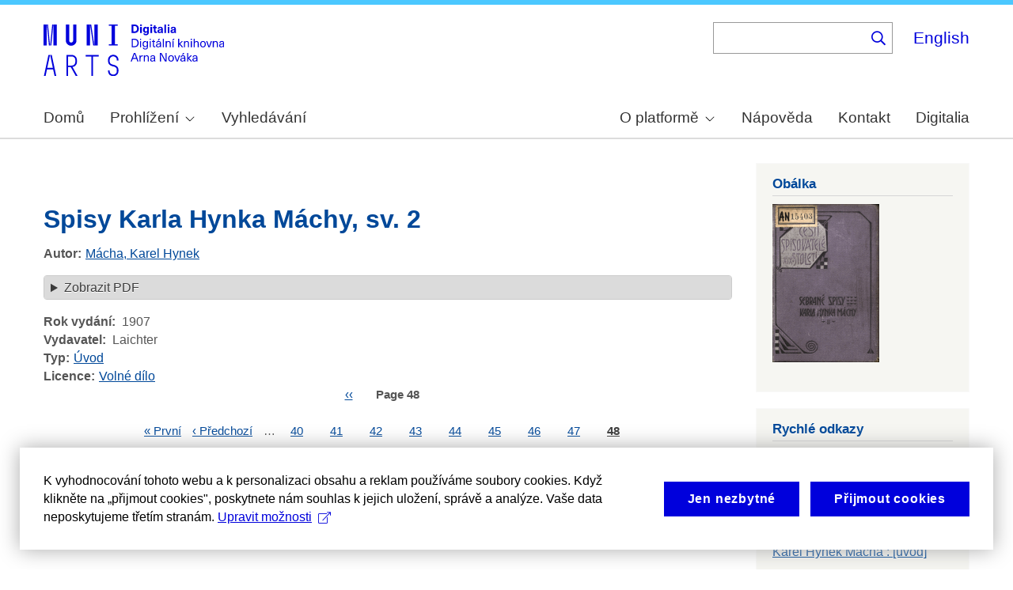

--- FILE ---
content_type: text/html; charset=UTF-8
request_url: https://arne-novak.phil.muni.cz/index.php/node/130?language=cs&page=48
body_size: 8828
content:
<!DOCTYPE html>
<html lang="cs" dir="ltr" prefix="wgs84_pos: http://www.w3.org/2003/01/geo/wgs84_pos#  org: https://www.w3.org/TR/vocab-org/#org:  xs: http://www.w3.org/2001/XMLSchema#  ldp: http://www.w3.org/ns/ldp#  dc11: http://purl.org/dc/elements/1.1/  dcterms: http://purl.org/dc/terms/  nfo: http://www.semanticdesktop.org/ontologies/2007/03/22/nfo/v1.1/  ebucore: http://www.ebu.ch/metadata/ontologies/ebucore/ebucore#  fedora: http://fedora.info/definitions/v4/repository#  owl: http://www.w3.org/2002/07/owl#  ore: http://www.openarchives.org/ore/terms/  rdf: http://www.w3.org/1999/02/22-rdf-syntax-ns#  rdau: http://rdaregistry.info/Elements/u/  islandora: http://islandora.ca/  pcdm: http://pcdm.org/models#  use: http://pcdm.org/use#  iana: http://www.iana.org/assignments/relation/  premis: http://www.loc.gov/premis/rdf/v1#  premis3: http://www.loc.gov/premis/rdf/v3/  co: http://purl.org/co/  content: http://purl.org/rss/1.0/modules/content/  dc: http://purl.org/dc/terms/  foaf: http://xmlns.com/foaf/0.1/  og: http://ogp.me/ns#  rdfs: http://www.w3.org/2000/01/rdf-schema#  schema: http://schema.org/  sioc: http://rdfs.org/sioc/ns#  sioct: http://rdfs.org/sioc/types#  skos: http://www.w3.org/2004/02/skos/core#  xsd: http://www.w3.org/2001/XMLSchema# ">
  <head>
    <meta charset="utf-8" />
<noscript><style>form.antibot * :not(.antibot-message) { display: none !important; }</style>
</noscript><meta name="title" content="Spisy Karla Hynka Máchy, sv. 2 | Digitální knihovna Arna Nováka" />
<meta name="abstract" content="(CS): Digitální knihovna obsahuje monografie Arna Nováka a díla, ke kterým napsal úvod nebo doslov a u kterých autorský zákon umožňuje volné zpřístupnění. Najdete v ní díla Arna Nováka i dalších autorů. Provozována je na Filozofické fakultě Masarykovy univerzity. (EN): The Digital Library contains Arne Novák’s monographs and those works which he wrote an introduction or an epilogue for, subject to free accessibility under the Copyright Act. It contains works of Arne Novák as well as works of other authors. It operates at the Faculty of Arts, Masaryk University." />
<meta name="keywords" content="Arne Novák,digital library,monographs" />
<link rel="canonical" href="https://arne-novak.phil.muni.cz/index.php/cs/node/130" />
<meta name="dcterms.title" content="Spisy Karla Hynka Máchy, sv. 2" />
<meta name="dcterms.creator" content="Mácha, Karel Hynek" />
<meta name="dcterms.description" content="MÁCHA, Karel Hynek. Spisy Karla Hynka Máchy, sv. 2. Praha: Laichter, 1907. 350 s. Čeští spisovatelé XIX. století." />
<meta name="dcterms.publisher" content="Laichter" />
<meta name="dcterms.date" content="1907" />
<meta name="dcterms.type" content="book" />
<meta name="dcterms.identifier" content="https://arne-novak.phil.muni.cz/index.php/cs/node/130" />
<meta name="dcterms.language" content="cs" />
<meta name="dcterms.relation" content="https://arne-novak.phil.muni.cz/index.php/cs/_flysystem/fedora/books/pdf/12016.pdf" />
<meta name="dcterms.rights" content="Volné dílo" />
<meta name="dcterms.bibliographicCitation" content="MÁCHA, Karel Hynek. Spisy Karla Hynka Máchy, sv. 2. Praha: Laichter, 1907. 350 s. Čeští spisovatelé XIX. století." />
<meta name="google-site-verification" content="yJjiVRaPQ6QJO8Au5DLPUY--pJyTJa3apjGTL7FQQRk" />
<meta name="Generator" content="Drupal 10 (https://www.drupal.org)" />
<meta name="MobileOptimized" content="width" />
<meta name="HandheldFriendly" content="true" />
<meta name="viewport" content="width=device-width, initial-scale=1.0" />
<link rel="icon" href="/core/misc/favicon.ico" type="image/vnd.microsoft.icon" />
<link rel="alternate" hreflang="cs" href="https://arne-novak.phil.muni.cz/index.php/cs/node/130" />
<link rel="canonical" href="https://arne-novak.phil.muni.cz/index.php/cs/node/130" />
<link rel="shortlink" href="https://arne-novak.phil.muni.cz/index.php/cs/node/130" />

    <title>Spisy Karla Hynka Máchy, sv. 2 | Digitální knihovna Arna Nováka</title>
    <link rel="stylesheet" media="all" href="https://dan-demo.phil.muni.cz/sites/default/files/css/css_fnPyS2PbJBy6NVSPOTCGLbgxQdzysikdl2CN7x6_uW0.css?delta=0&amp;language=cs&amp;theme=islandora_muni&amp;include=[base64]" />
<link rel="stylesheet" media="all" href="https://dan-demo.phil.muni.cz/sites/default/files/css/css_p43HJfdbXFy7mo4fOsARx6-Z_tuCkKJZAYNrU-Yjy_w.css?delta=1&amp;language=cs&amp;theme=islandora_muni&amp;include=[base64]" />
<link rel="stylesheet" media="print" href="https://dan-demo.phil.muni.cz/sites/default/files/css/css_ZPTDtUZ0nXCC0rzYELA6v53AF5z0u_Xqk_JhYd7VmuA.css?delta=2&amp;language=cs&amp;theme=islandora_muni&amp;include=[base64]" />
<link rel="stylesheet" media="all" href="https://dan-demo.phil.muni.cz/sites/default/files/css/css_dv5s4AUXRTc-spyelypAzlB5ZQF9oB2AhZOIfQ_ndII.css?delta=3&amp;language=cs&amp;theme=islandora_muni&amp;include=[base64]" />

    
  </head>
  <body class="layout-one-sidebar layout-sidebar-second path-node page-node-type-book">
        <a href="#main-content" class="visually-hidden focusable skip-link">
      Skip to main content
    </a>
    
      <div class="dialog-off-canvas-main-canvas" data-off-canvas-main-canvas>
    <div id="page-wrapper">
  <div id="page">
    <header id="header" class="header" role="banner">
      <div class="section layout-container clearfix">
        
          <div class="clearfix region region-header">
    <div id="block-islandora-muni-matomo" class="block block-simple-block block-simple-blockmatomo">
  
    
      <div class="content">
      <!-- Matomo --><script type="text/plain" class="mc-analytics">
  var _paq = window._paq = window._paq || [];
  /* tracker methods like "setCustomDimension" should be called before "trackPageView" */
  _paq.push(['trackPageView']);
  _paq.push(['enableLinkTracking']);
  (function() {
    var u="https://www.phil.muni.cz/matomo/";
    _paq.push(['setTrackerUrl', u+'matomo.php']);
    _paq.push(['setSiteId', '5']);
    var d=document, g=d.createElement('script'), s=d.getElementsByTagName('script')[0];
    g.async=true; g.src=u+'matomo.js'; s.parentNode.insertBefore(g,s);
  })();
</script><!-- End Matomo Code -->
    </div>
  </div>
<div id="block-islandora-muni-sitelogo" class="block block-simple-block block-simple-blocksite-logo">
  
      <h2>Site logo</h2>
    
      <div class="content">
      <p><a class="site-branding__logo" href="/cs" rel="home"><img alt="Home" src="/themes/custom/islandora_muni/platform_specific/images/logo-cs.svg"></a></p>

    </div>
  </div>
<div class="views-exposed-form bef-exposed-form block block-views block-views-exposed-filter-blocksearch-content-page-2" data-drupal-selector="views-exposed-form-search-content-page-2" id="block-islandora-muni-exposedformsearch-contentpage-2">
  
    
      <div class="content">
      <form action="/index.php/cs/search" method="get" id="views-exposed-form-search-content-page-2" accept-charset="UTF-8">
  <div class="form--inline clearfix">
  <div class="js-form-item form-item js-form-type-search-api-autocomplete form-type-search-api-autocomplete js-form-item-search form-item-search">
      
        <input data-drupal-selector="edit-search" data-search-api-autocomplete-search="search_content" class="form-autocomplete form-text" data-autocomplete-path="/index.php/cs/search_api_autocomplete/search_content?display=page_2&amp;&amp;filter=search" type="text" id="edit-search" name="search" value="" size="30" maxlength="128" />

        </div>
<div data-drupal-selector="edit-actions" class="form-actions js-form-wrapper form-wrapper" id="edit-actions"><input data-drupal-selector="edit-submit-search-content" type="submit" id="edit-submit-search-content" value="." class="button js-form-submit form-submit" />
</div>

</div>

</form>

    </div>
  </div>
<div class="language-switcher-language-url block block-language block-language-blocklanguage-interface" id="block-islandora-muni-languageswitcher" role="navigation">
  
    
      <div class="content">
      <ul class="links"><li hreflang="en" data-drupal-link-query="{&quot;language&quot;:&quot;cs&quot;,&quot;page&quot;:&quot;48&quot;}" data-drupal-link-system-path="node/130" class="en"><a href="/index.php/en/node/130?language=cs&amp;page=48" class="language-link" hreflang="en" data-drupal-link-query="{&quot;language&quot;:&quot;cs&quot;,&quot;page&quot;:&quot;48&quot;}" data-drupal-link-system-path="node/130">English</a></li><li hreflang="cs" data-drupal-link-query="{&quot;language&quot;:&quot;cs&quot;,&quot;page&quot;:&quot;48&quot;}" data-drupal-link-system-path="node/130" class="cs is-active" aria-current="page"><a href="/index.php/cs/node/130?language=cs&amp;page=48" class="language-link is-active" hreflang="cs" data-drupal-link-query="{&quot;language&quot;:&quot;cs&quot;,&quot;page&quot;:&quot;48&quot;}" data-drupal-link-system-path="node/130" aria-current="page">Čeština</a></li></ul>
    </div>
  </div>

  </div>

          <div class="region region-primary-menu">
    <div id="block-islandora-muni-mainmenu" class="block block-superfish block-superfishmain-menu">
  
    
      <div class="content">
      
<ul id="superfish-main-menu" class="menu sf-menu sf-main-menu sf-horizontal sf-style-none" role="menu" aria-label="Menu">
  

  
  <li id="main-menu-menu-link-content1ad81ef1-ca27-46c7-90b4-f7f385bf6956" class="sf-depth-1 sf-no-children sf-first" role="none">
    
          <a href="/index.php/cs" class="sf-depth-1 muni-menu-links" role="menuitem">Domů</a>
    
    
    
    
      </li>


            
  <li id="main-menu-menu-link-contentcb819eff-eb66-4821-8baa-21f3a30f89da" class="sf-depth-1 menuparent" role="none">
    
          <span class="sf-depth-1 muni-menu-links menuparent nolink" role="menuitem" aria-haspopup="true" aria-expanded="false">Prohlížení</span>
    
    
    
              <ul role="menu">
      
      

  
  <li id="main-menu-menu-link-content30e12808-9be0-4b0d-85b3-65bd1c79b25e" class="sf-depth-2 sf-no-children sf-first" role="none">
    
          <a href="/index.php/cs/titles" class="sf-depth-2 muni-menu-links" role="menuitem">Názvy</a>
    
    
    
    
      </li>


  
  <li id="main-menu-menu-link-contentba0ff0b6-6eef-4c3c-b104-875f6bf1f20c" class="sf-depth-2 sf-no-children sf-last" role="none">
    
          <a href="/index.php/cs/authors" class="sf-depth-2 muni-menu-links" role="menuitem">Autoři</a>
    
    
    
    
      </li>



              </ul>
      
    
    
      </li>


  
  <li id="main-menu-menu-link-content0c4638cc-ace7-4661-9aa7-e3db1493e32f" class="sf-depth-1 sf-no-children" role="none">
    
          <a href="/index.php/cs/search" class="sf-depth-1 muni-menu-links" role="menuitem">Vyhledávání</a>
    
    
    
    
      </li>


            
  <li id="main-menu-menu-link-contentf978af2f-acec-4007-a2b9-4fdfcefbc4e3" class="sf-depth-1 menuparent" role="none">
    
          <span class="sf-depth-1 muni-menu-links menuparent nolink" role="menuitem" aria-haspopup="true" aria-expanded="false">O platformě</span>
    
    
    
              <ul role="menu">
      
      

  
  <li id="main-menu-menu-link-contenta8138c2c-f069-4df0-ae45-094b2c5cbdeb" class="sf-depth-2 sf-no-children sf-first" role="none">
    
          <a href="/index.php/cs/about" class="sf-depth-2 muni-menu-links" role="menuitem">Základní informace</a>
    
    
    
    
      </li>


  
  <li id="main-menu-menu-link-content9de61a53-8e11-4af2-8fa4-d566fbcc1789" class="sf-depth-2 sf-no-children sf-last" role="none">
    
          <a href="/index.php/cs/arne-novak" class="sf-depth-2 muni-menu-links" role="menuitem">Arne Novák</a>
    
    
    
    
      </li>



              </ul>
      
    
    
      </li>


  
  <li id="main-menu-menu-link-contentf25fc721-37af-465c-858a-d8e71f0c54f6" class="sf-depth-1 sf-no-children" role="none">
    
          <a href="/index.php/cs/help" class="sf-depth-1 muni-menu-links" role="menuitem">Nápověda</a>
    
    
    
    
      </li>


  
  <li id="main-menu-menu-link-content41b7457a-1ebd-49ba-9a5e-f51f8f86ccb3" class="sf-depth-1 sf-no-children" role="none">
    
          <a href="/index.php/cs/contact" class="sf-depth-1 muni-menu-links" role="menuitem">Kontakt</a>
    
    
    
    
      </li>


  
  <li id="main-menu-menu-link-content60212fc8-29ea-4e11-b84e-29d67f63ab89" class="sf-depth-1 sf-no-children sf-last" role="none">
    
          <a href="https://digitalia.phil.muni.cz/" class="sf-depth-1 muni-menu-links sf-external" role="menuitem">Digitalia</a>
    
    
    
    
      </li>


</ul>

    </div>
  </div>
<div id="block-islandora-muni-translatelinktodigitaliainmenu" class="block block-simple-block block-simple-blocktranslate-link-to-digitalia-in-menu">
  
    
      <div class="content">
      <script>
if (document.documentElement.lang === 'en') {
  var links = document.getElementsByClassName('muni-menu-links');
  links[links.length-1].setAttribute("href", "https://digitalia.phil.muni.cz/en");
}
</script>
    </div>
  </div>

  </div>

      </div>
    </header>
            <div id="main-wrapper" class="layout-main-wrapper layout-container clearfix">
      <div id="main" class="layout-main clearfix">
        
        <main id="content" class="column main-content" role="main">
          <section class="section">
            <a id="main-content" tabindex="-1"></a>
              <div class="region region-content">
    <div data-drupal-messages-fallback class="hidden"></div><div id="block-islandora-muni-button-2" class="block block-block-content block-block-content04cd634a-3ec7-4ee0-a6c8-e77c91e7585e">
  
    
      <div class="content">
      
            <div class="clearfix text-formatted field field--name-body field--type-text-with-summary field--label-hidden field__item"><div id="back">­</div>
<script>
if (document.referrer.startsWith("https://dan-demo.phil.muni.cz/search")) {
   var btn = document.createElement("BUTTON");   // Create a <button> element
   btn.innerHTML = "Zpět k výsledkům vyhledávání";     // Insert text
   btn.onclick = function() { window.history.back(); };
   document.getElementById("back").appendChild(btn);
   $('div.section:empty').hide();
}
</script></div>
      
    </div>
  </div>
<div id="block-islandora-muni-page-title" class="block block-core block-page-title-block">
  
    
      <div class="content">
      

  <h1 class="title page-title"><span class="field field--name-title field--type-string field--label-hidden">Spisy Karla Hynka Máchy, sv. 2</span>
</h1>


    </div>
  </div>
<div id="block-islandora-muni-content" class="block block-system block-system-main-block">
  
    
      <div class="content">
      
<article data-history-node-id="130" about="/index.php/cs/node/130" class="node node--type-book node--promoted node--view-mode-full clearfix">
  <header>
    
          
      </header>
  <div class="node__content clearfix">
    
  <div class="field field--name-field-author field--type-entity-reference field--label-inline clearfix">
    <div class="field__label">Autor</div>
          <div class="field__items">
              <div class="field__item"><a href="/index.php/cs/node/129" hreflang="cs">Mácha, Karel Hynek</a></div>
              </div>
      </div>
<details class="js-form-wrapper form-wrapper">    <summary role="button" aria-expanded="false">Zobrazit PDF</summary><div class="details-wrapper">
    <div class="views-element-container"><div class="view view-eva view-pdfjs-media-evas view-id-pdfjs_media_evas view-display-id-entity_view_1 js-view-dom-id-d9c69a05c6eb6eb2c32ed2be7b98a1c9627c99e9f3d0725acbecd60ef2a8d35d">
  
    

  
  

      <div class="views-row"><article class="media media--type-book-pdf media--view-mode-pdfjs">
  
      
  <div class="field field--name-field-media-file field--type-file field--label-visually_hidden">
    <div class="field__label visually-hidden">File</div>
              <div class="field__item"><iframe  class="pdf" webkitallowfullscreen="" mozallowfullscreen="" allowfullscreen="" frameborder="no" width="100%" height="700px" src="/libraries/pdf.js/web/viewer.html?file=https%3A%2F%2Farne-novak.phil.muni.cz%2Findex.php%2Fcs%2F_flysystem%2Ffedora%2Fbooks%2Fpdf%2F12016.pdf#zoom=page-fit&amp;pagemode=thumbs" data-src="https://arne-novak.phil.muni.cz/index.php/cs/_flysystem/fedora/books/pdf/12016.pdf" title="12016.pdf"></iframe>
</div>
          </div>

  </article>
</div>

  
  

  
  

  
  </div>
</div>
</div>
</details>
<div class="field-group-tabs-wrapper"><div data-vertical-tabs-panes><input class="vertical-tabs__active-tab" type="hidden" />

  <div class="field field--name-field-published field--type-decimal field--label-inline clearfix">
    <div class="field__label">Rok vydání</div>
              <div class="field__item">1907</div>
          </div>

  <div class="field field--name-field-publisher field--type-string field--label-inline clearfix">
    <div class="field__label">Vydavatel</div>
              <div class="field__item">Laichter</div>
          </div>

  <div class="field field--name-field-type field--type-entity-reference field--label-inline clearfix">
    <div class="field__label">Typ</div>
              <div class="field__item"><a href="/index.php/cs/taxonomy/term/43" hreflang="cs">Úvod</a></div>
          </div>

  <div class="field field--name-field-rights field--type-entity-reference field--label-inline clearfix">
    <div class="field__label">Licence</div>
              <div class="field__item"><a href="/index.php/cs/taxonomy/term/38" hreflang="cs">Volné dílo</a></div>
          </div>
<div class="views-element-container"><div class="view view-eva view-part-citation view-id-part_citation view-display-id-entity_view_1 js-view-dom-id-335b7e733444681c7b7e1732f84bb7d06b68564a78f719ea5b5f1909defddddb">
  
    

  
  

  
  
    <nav class="pager" role="navigation" aria-labelledby="pagination-heading">
    <h4 id="pagination-heading" class="pager__heading visually-hidden">Pagination</h4>
    <ul class="pager__items js-pager__items">
              <li class="pager__item pager__item--previous">
          <a href="/index.php/cs/node/130?language=cs&amp;page=46" title="Go to previous page" rel="prev">
            <span class="visually-hidden">Previous page</span>
            <span aria-hidden="true">‹‹</span>
          </a>
        </li>
                    <li class="pager__item is-active">
          Page 48        </li>
                </ul>
  </nav>


  
  

  
  </div>
</div>
</div>
</div><div class="views-element-container"><div class="view view-eva view-katalog-muni-url view-id-katalog_muni_url view-display-id-entity_view_1 js-view-dom-id-40735c86515535f762141478af88855742cf2347cd9ea9333fe8f231f37ca290">
  
    

  
  

      <div class="views-row"><div class="views-field views-field-field-sysno"><div class="field-content"></div></div><div class="views-field views-field-nothing"><span class="field-content"><br></span></div></div>

  
  

  
  

  
  </div>
</div>
<div class="views-element-container"><div class="view view-eva view-book-pages-grid view-id-book_pages_grid view-display-id-entity_view_1 js-view-dom-id-fbb741c8d2082a7af9d247fc5ead949caa2a48bd3fa90802615be1de65fe03c4">
  
    

  
  

  
  
    <nav class="pager" role="navigation" aria-labelledby="pagination-heading--2">
    <h4 id="pagination-heading--2" class="visually-hidden">Pagination</h4>
    <ul class="pager__items js-pager__items">
                    <li class="pager__item pager__item--first">
          <a href="?language=cs&amp;page=0" title="Go to first page">
            <span class="visually-hidden">First page</span>
            <span aria-hidden="true">« První</span>
          </a>
        </li>
                          <li class="pager__item pager__item--previous">
          <a href="?language=cs&amp;page=46" title="Go to previous page" rel="prev">
            <span class="visually-hidden">Previous page</span>
            <span aria-hidden="true">‹ Předchozí</span>
          </a>
        </li>
                          <li class="pager__item pager__item--ellipsis" role="presentation">&hellip;</li>
                          <li class="pager__item">
                                          <a href="?language=cs&amp;page=39" title="Go to page 40">
            <span class="visually-hidden">
              Page
            </span>40</a>
        </li>
              <li class="pager__item">
                                          <a href="?language=cs&amp;page=40" title="Go to page 41">
            <span class="visually-hidden">
              Page
            </span>41</a>
        </li>
              <li class="pager__item">
                                          <a href="?language=cs&amp;page=41" title="Go to page 42">
            <span class="visually-hidden">
              Page
            </span>42</a>
        </li>
              <li class="pager__item">
                                          <a href="?language=cs&amp;page=42" title="Go to page 43">
            <span class="visually-hidden">
              Page
            </span>43</a>
        </li>
              <li class="pager__item">
                                          <a href="?language=cs&amp;page=43" title="Go to page 44">
            <span class="visually-hidden">
              Page
            </span>44</a>
        </li>
              <li class="pager__item">
                                          <a href="?language=cs&amp;page=44" title="Go to page 45">
            <span class="visually-hidden">
              Page
            </span>45</a>
        </li>
              <li class="pager__item">
                                          <a href="?language=cs&amp;page=45" title="Go to page 46">
            <span class="visually-hidden">
              Page
            </span>46</a>
        </li>
              <li class="pager__item">
                                          <a href="?language=cs&amp;page=46" title="Go to page 47">
            <span class="visually-hidden">
              Page
            </span>47</a>
        </li>
              <li class="pager__item is-active">
                                          <a href="?language=cs&amp;page=47" title="Current page" aria-current="page">
            <span class="visually-hidden">
              Page
            </span>48</a>
        </li>
                                              </ul>
  </nav>


  
  

  
  </div>
</div>

  </div>
</article>

    </div>
  </div>

  </div>

          </section>
        </main>
                          <div id="sidebar-second" class="column sidebar">
            <aside class="section" role="complementary">
                <div class="region region-sidebar-second">
    <div class="views-element-container block block-views block-views-blockbook-covers-block-1" id="block-islandora-muni-views-block-book-covers-block-1-2">
  
      <h2>Obálka</h2>
    
      <div class="content">
      <div><div class="view view-book-covers view-id-book_covers view-display-id-block_1 js-view-dom-id-2466379c2a12f83b1889067dedbc5d7552aad59b777ccfffa0a17e433a6e104e">
  
    
      
      <div class="view-content">
          <div class="views-row"><article class="media media--type-book-cover media--view-mode-source">
  
      
            <div class="field field--name-field-media-image field--type-image field--label-hidden field__item">  <img loading="lazy" src="/index.php/cs/_flysystem/fedora/books/cover/12016.gif" width="135" height="200" typeof="foaf:Image" />

</div>
      
  </article>
</div>

    </div>
  
          </div>
</div>

    </div>
  </div>
<div class="views-element-container block block-views block-views-blockbook-links-block-1" id="block-islandora-muni-views-block-book-links-block-1-2">
  
      <h2>Rychlé odkazy</h2>
    
      <div class="content">
      <div><div class="view view-book-links view-id-book_links view-display-id-block_1 js-view-dom-id-882ad38648bbf7a6990b4a8d767bd6470c8b0d54ce11ae3c4af3f407aa5a1b40">
  
    
      
      <div class="view-content">
          <div class="views-row"><div class="views-field views-field-nothing"><span class="field-content"><a href="/node/130">Přehled o díle</a></span></div><div class="views-field views-field-field-weight-value"><div class="field-content"><a href="/index.php/cs/node/130/pages?page=2">Titulní strana</a></div></div><div class="views-field views-field-field-weight-value-1"><div class="field-content"><a href="/index.php/cs/node/130/pages?page=48">Stránka s obsahem</a></div></div></div>

    </div>
  
            <div class="view-footer">
      <div class="view view-book-parts view-id-book_parts view-display-id-default js-view-dom-id-641524efd0570f225cec26bcb9b70bf7c1f75e1980eee4122acd2076c565faf5">
  
    
      <div class="view-header">
      <br>Části od Arne Nováka:
    </div>
      
      <div class="view-content">
      <div class="item-list">
  
  <ul>

          <li><span class="views-field views-field-title"><span class="field-content"><a href="/index.php/cs/node/130/part/7/47">Karel Hynek Mácha : [úvod]</a></span></span></li>
    
  </ul>

</div>

    </div>
  
          </div>

    </div>
    </div>
</div>

    </div>
  </div>

  </div>

            </aside>
          </div>
              </div>
    </div>
        <footer class="site-footer">
      <div class="layout-container">
                  <div class="site-footer__top clearfix">
              <div class="region region-footer-first">
    <div id="block-islandora-muni-footercopyright" class="block block-simple-block block-simple-blockfooter-copyright">
  
    
      <div class="content">
      <p>©&nbsp;<script>const datey = new Date(); document.write(datey.getFullYear());</script> <a href="https://muni.cz/">Masarykova univerzita</a><br><a href="mailto:digitalia@phil.muni.cz">Webmaster</a> | <a class="mc-open-dialog" href="#">Cookies</a></p>
    </div>
  </div>
<div id="block-islandora-muni-footerlogos" class="block block-simple-block block-simple-blockfooter-logos">
  
    
      <div class="content">
      <p><a href="https://digitalia.phil.muni.cz/o-nas/lindatclariah-cz" target="_blank"><img src="/themes/custom/islandora_muni/images/LINDAT-CLARIAH-cz-small.png" alt="LINDAT CLARIAH"></a><a href="https://knihovna.phil.muni.cz/cs/" target="_blank"><img class="footer-icon" src="/themes/custom/islandora_muni/images/phil-lib-cs.svg" alt="FF MU Library"></a> <a href="https://kisk.phil.muni.cz/cs/" target="_blank"><img class="footer-icon" src="/themes/custom/islandora_muni/images/phil-kisk-cs.svg" alt="KISK FF MU"></a></p>

    </div>
  </div>
<div id="block-islandora-muni-cookies-consent-cs" class="block block-simple-block block-simple-blockcookies-consent-cs">
  
    
      <div class="content">
      <script>
!function(i,c){i.muniCookies=c;var s=document.createElement("script");s.src=c.scriptUrl+"main.js",document.head.appendChild(s)}(window,{
scriptUrl: 'https://cdn.muni.cz/Scripts/libs/muni-cookies/',
lang: 'cs',
customStyle: true,
key: 'd2868d50-d6fd-4c91-a599-5b0e432fe89e'})
</script>
    </div>
  </div>

  </div>

            
            
            
          </div>
                      </div>
    </footer>
  </div>
</div>

  </div>

    
    <script type="application/json" data-drupal-selector="drupal-settings-json">{"path":{"baseUrl":"\/index.php\/","pathPrefix":"cs\/","currentPath":"node\/130","currentPathIsAdmin":false,"isFront":false,"currentLanguage":"cs","currentQuery":{"language":"cs","page":"48"}},"pluralDelimiter":"\u0003","suppressDeprecationErrors":true,"ajaxPageState":{"libraries":"[base64]","theme":"islandora_muni","theme_token":null},"ajaxTrustedUrl":{"\/index.php\/cs\/search":true},"field_group":{"tabs":{"mode":"default","context":"view","settings":{"classes":"","id":"","direction":"vertical"}},"details":{"mode":"default","context":"view","settings":{"classes":"","id":"","open":false,"description":""}}},"widthBreakpoint":640,"superfish":{"superfish-main-menu":{"id":"superfish-main-menu","sf":{"animation":{"opacity":"show","height":"show"},"speed":"fast","autoArrows":true,"dropShadows":true},"plugins":{"smallscreen":{"cloneParent":0,"mode":"window_width","expandText":"Rozbalit","collapseText":"Sbalit"},"supposition":true,"supersubs":true}}},"search_api_autocomplete":{"search_content":{"auto_submit":true}},"user":{"uid":0,"permissionsHash":"2a81622aa6a25aa7f4b2810d7784607de30ff6049bd0de5071b08f0cb82940de"}}</script>
<script src="/core/assets/vendor/jquery/jquery.min.js?v=3.7.1"></script>
<script src="/core/assets/vendor/once/once.min.js?v=1.0.1"></script>
<script src="https://dan-demo.phil.muni.cz/sites/default/files/languages/cs_qVKEPBm55AVhIWNN-5k-LvlhOblyoD1mhL0bJ7lbHr0.js?t93a91"></script>
<script src="/core/misc/drupalSettingsLoader.js?v=10.6.2"></script>
<script src="/core/misc/drupal.js?v=10.6.2"></script>
<script src="/core/misc/drupal.init.js?v=10.6.2"></script>
<script src="/core/assets/vendor/jquery.ui/ui/version-min.js?v=10.6.2"></script>
<script src="/core/assets/vendor/jquery.ui/ui/data-min.js?v=10.6.2"></script>
<script src="/core/assets/vendor/jquery.ui/ui/disable-selection-min.js?v=10.6.2"></script>
<script src="/core/assets/vendor/jquery.ui/ui/jquery-patch-min.js?v=10.6.2"></script>
<script src="/core/assets/vendor/jquery.ui/ui/scroll-parent-min.js?v=10.6.2"></script>
<script src="/core/assets/vendor/jquery.ui/ui/unique-id-min.js?v=10.6.2"></script>
<script src="/core/assets/vendor/jquery.ui/ui/focusable-min.js?v=10.6.2"></script>
<script src="/core/assets/vendor/jquery.ui/ui/keycode-min.js?v=10.6.2"></script>
<script src="/core/assets/vendor/jquery.ui/ui/plugin-min.js?v=10.6.2"></script>
<script src="/core/assets/vendor/jquery.ui/ui/widget-min.js?v=10.6.2"></script>
<script src="/core/assets/vendor/jquery.ui/ui/labels-min.js?v=10.6.2"></script>
<script src="/core/assets/vendor/jquery.ui/ui/widgets/autocomplete-min.js?v=10.6.2"></script>
<script src="/core/assets/vendor/jquery.ui/ui/widgets/menu-min.js?v=10.6.2"></script>
<script src="/core/assets/vendor/tabbable/index.umd.min.js?v=6.3.0"></script>
<script src="/core/misc/autocomplete.js?v=10.6.2"></script>
<script src="/modules/contrib/better_exposed_filters/js/better_exposed_filters.js?t93a91"></script>
<script src="/core/misc/debounce.js?v=10.6.2"></script>
<script src="/core/misc/form.js?v=10.6.2"></script>
<script src="/core/misc/details-summarized-content.js?v=10.6.2"></script>
<script src="/core/misc/details-aria.js?v=10.6.2"></script>
<script src="/core/misc/details.js?v=10.6.2"></script>
<script src="/core/misc/vertical-tabs.js?v=10.6.2"></script>
<script src="/modules/custom/digitalia_muni_general_includes/js/language_switcher_update.js?t93a91"></script>
<script src="/core/misc/progress.js?v=10.6.2"></script>
<script src="/core/assets/vendor/loadjs/loadjs.min.js?v=4.3.0"></script>
<script src="/core/misc/announce.js?v=10.6.2"></script>
<script src="/core/misc/message.js?v=10.6.2"></script>
<script src="/core/misc/ajax.js?v=10.6.2"></script>
<script src="/core/misc/jquery.tabbable.shim.js?v=10.6.2"></script>
<script src="/core/misc/position.js?v=10.6.2"></script>
<script src="/modules/contrib/search_api_autocomplete/js/search_api_autocomplete.js?t93a91"></script>
<script src="/modules/contrib/superfish/js/superfish.js?v=2.0"></script>
<script src="/libraries/drupal-superfish/superfish.js?t93a91"></script>
<script src="/libraries/drupal-superfish/jquery.hoverIntent.minified.js?t93a91"></script>
<script src="/libraries/drupal-superfish/sfsmallscreen.js?t93a91"></script>
<script src="/libraries/drupal-superfish/supersubs.js?t93a91"></script>
<script src="/libraries/drupal-superfish/supposition.js?t93a91"></script>

  </body>
</html>
